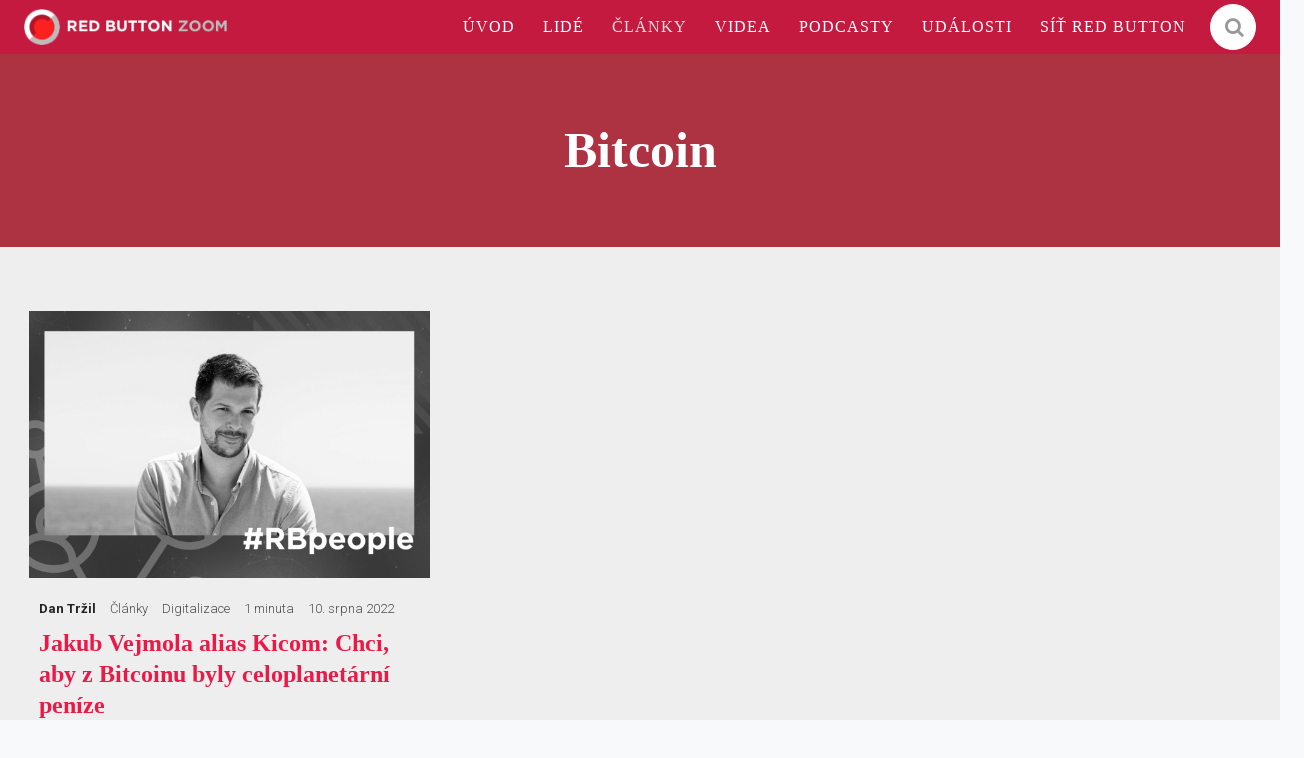

--- FILE ---
content_type: text/html; charset=utf-8
request_url: https://zoom.rba.cz/clanky/bitcoin
body_size: 9189
content:
<!DOCTYPE html>
<html lang = "cs" class = "no-js">
<head>
  

<link type="text/css" href="https://fonts.googleapis.com/css?family=Playfair+Display:400,400i,700,700i,900,900i&amp;subset=latin-ext" rel="stylesheet" />
<link type="text/css" href="https://fonts.googleapis.com/css?family=Roboto:100,100i,300,300i,400,400i,500,500i,700,700i&amp;subset=latin-ext" rel="stylesheet" />
<link type="text/css" href="https://zoom.rba.cz/assets/cs/css/cached.1765220662.667753927.core.css" rel="stylesheet" />

<link type="text/css" href="https://cloud.typography.com/7571956/7732572/css/fonts.css" rel="stylesheet" />


  

<meta charset="utf-8" />
<meta name="keywords" content="inspirace, rozhovory, reportáže, případovky, akce, konference, eventy, firemní kultura, inovace, trendy, přednášky, osobní rozvoj" />
<meta name="description" content="Rozhovory s lídry ve svých oborech, případovky, přednášky o inovacích, firemní kultuře a osobním rozvoji. Jdeme do hloubky, sdílíme a inspirujeme." />
<meta name="author" content="solidpixels., https://www.solidpixels.com" />
<meta property="og:type" content="website" />
<meta property="og:site_name" content="RED BUTTON ZOOM" />
<meta property="og:url" content="https://zoom.rba.cz/clanky/bitcoin" />
<meta property="og:title" content="Bitcoin | ZOOM" />
<meta name="robots" content="index, follow" />
<meta name="fb:app_id" content="518936135263185" />
<meta name="viewport" content="width=device-width, initial-scale=1.0" />
<meta http-equiv="X-UA-Compatible" content="IE=edge" />
<title>Bitcoin | ZOOM</title>
<script type="text/javascript">var CMS_URL = "https://zoom.rba.cz";</script>
<script type="text/javascript">var CMS_ASSETS_URL = "https://zoom.rba.cz/assets/cs";</script>
<script type="text/javascript">document.documentElement.className = document.documentElement.className.replace("no-js","js");</script>
<script type="text/javascript">
      (function(w){
        var cachedDate = !!localStorage.fontCacheExpires && parseInt(localStorage.getItem('fontCacheExpires'));
        var currentTime = new Date().getTime();

        if (cachedDate && cachedDate > currentTime) {
          document.documentElement.className += ' fonts-loaded';
        }
      }(this));
</script>
<script type="text/javascript">var CMS_CONFIG = {"app":{"nav":{"useMobileOnPhone":false,"useMobileOnTablet":false,"useMobileOnDesktop":false,"sm":{"type":"toggle","collapsible":false},"lg":{"type":"priority"}},"breakpoints":{"nav":640,"grid":320,"screenSmall":480,"layout":640,"image":{"360":360,"640":640,"980":980,"1280":1280,"1920":1920,"2600":2600}},"typography":{"headingsLarge":1.2,"headingsModularRatio":{"sm":1.25,"md":1.33}},"defaults":{"imagePlaceholder":"none","lazyImages":{"init":false,"lazyClass":"is-lazy","loadingClass":"is-loading","loadedClass":"is-loaded","expand":800,"hFac":1},"inViewport":{"elementSelector":".section-body, .section .row-main, .gallery-item","offset":0,"onlyForward":true},"coverVideo":{"elementSelector":"[data-cover-video]","aspectRatio":1.7778,"width":"1120","height":"630","showPlaceholder":false,"audio":false,"autoplay":true,"autoplayOffset":100,"cover":true,"startTime":null},"scrollTo":{"elementSelector":"a[href*=\\#]:not([href=\\#]):not(.no-scroll)","offsetTop":0,"timing":1000},"forms":{"elementSelector":".section form.block-form:not(.no-ajax)","validation":true,"inline":true,"ajax":true},"attachment":{"elementSelector":"input.field-control[type=\"file\"]","resetButtonClass":"icon icon-times","filenameLabelClass":"field-filename"},"swiper":{"elementSelector":"[data-slider]","containerModifierClass":"gallery-slider-","slideClass":"gallery-slider-item","slideActiveClass":"is-active","wrapperClass":"gallery-slider-wrapper","loop":true,"navigation":{"nextEl":".slider-btn-next","prevEl":".slider-btn-prev"},"pagination":{"el":".slider-pager","type":"bullets","clickable":true}},"map":{"libraries":[],"filters":[],"scrollwheel":false,"mapTypeControl":false,"asyncInViewport":true},"fancybox":{"elementSelector":".fancybox:not(.noLightbox)","fitToView":true,"autosize":true,"openEffect":"none","padding":0,"closeEffect":"none"},"parallax":{"elementSelector":"[data-parallax]","speedDivider":4,"continuous":true,"scrollOffset":100}},"async_js":{"async-polyfills.js":["https:\/\/cdn.solidpixels.com\/2.26\/template_core\/js\/processed\/async-polyfills.js"],"async-fancybox.js":["https:\/\/cdn.solidpixels.com\/2.26\/template_core\/js\/processed\/async-fancybox.js"],"async-slider.js":["https:\/\/cdn.solidpixels.com\/2.26\/template_core\/js\/processed\/async-slider.js"]}},"language":{"name":"cs","name_full":"cs","prefix":"cs","assets":"cs","i18n":"cs","locale":["cs_CZ.utf-8"],"cms_status":1,"i18n_messages":{":count files":{"one":":count soubor","few":":count soubory","other":":count soubor\u016f"},"date":{"date":{"long":"%N, %d. %C %Y","short":"%d.%m.%Y"},"days":{"abbr":["Ne","Po","\u00dat","St","\u010ct","P\u00e1","So"],"acc":["V ned\u011bli","V pond\u011bl\u00ed","V \u00fater\u00fd","Ve st\u0159edu","Ve \u010dtvrtek","V p\u00e1tek","V sobotu"],"other":["Ned\u011ble","Pond\u011bl\u00ed","\u00dater\u00fd","St\u0159eda","\u010ctvrtek","P\u00e1tek","Sobota"]},"months":{"abbr":["Led","\u00dano","B\u0159e","Dub","Kv\u011b","\u010crv","\u010crc","Srp","Z\u00e1\u0159","\u0158\u00edj","Lis","Pro"],"gen":["ledna","\u00fanora","b\u0159ezna","dubna","kv\u011btna","\u010dervna","\u010dervence","srpna","z\u00e1\u0159\u00ed","\u0159\u00edjna","listopadu","prosince"],"other":["Leden","\u00danor","B\u0159ezen","Duben","Kv\u011bten","\u010cerven","\u010cervenec","Srpen","Z\u00e1\u0159\u00ed","\u0158\u00edjen","Listopad","Prosinec"]},"order":["date","month","year"],"time":{"long":"%H:%M:%S","short":"%H:%M"},"am":"dop.","pm":"odp.","less_than_minute_ago":"p\u0159ed chv\u00edl\u00ed","minute_ago":{"one":"p\u0159ibli\u017en\u011b p\u0159ed minutou","other":"p\u0159ed {delta} minutami"},"hour_ago":{"one":"p\u0159ibli\u017en\u011b p\u0159ed hodinou","other":"p\u0159ed {delta} hodinami"},"day_ago":{"one":"v\u010dera","other":"p\u0159ed {delta} dny"},"week_ago":{"one":"p\u0159ed t\u00fddnem","other":"p\u0159ed {delta} t\u00fddny"},"month_ago":{"one":"p\u0159ed m\u011bs\u00edcem","other":"p\u0159ed {delta} m\u011bs\u00edci"},"year_ago":{"one":"p\u0159ed rokem","other":"p\u0159ed {delta} lety"},"less_than_minute_until":"za chv\u00edli","minute_until":{"one":"p\u0159ibli\u017en\u011b za minutu","few":"za {delta} minuty","other":"za {delta} minut"},"hour_until":{"one":"p\u0159ibli\u017en\u011b za hodinu","few":"za {delta} hodiny","other":"za {delta} hodin"},"day_until":{"one":"z\u00edtra","few":"za {delta} dny","other":"za {delta} dn\u016f"},"week_until":{"one":"za t\u00fdden","few":"za {delta} t\u00fddny","other":"za {delta} t\u00fddn\u016f"},"month_until":{"one":"za m\u011bs\u00edc","few":"za {delta} m\u011bs\u00edce","other":"za {delta} m\u011bs\u00edc\u016f"},"year_until":{"one":"za rok","few":"za {delta} roky","other":"za {delta} let"},"never":"nikdy"},"valid":{"alpha":"Pole :field m\u016f\u017ee obsahovat pouze p\u00edsmena","alpha_dash":"Pole :field m\u016f\u017ee obsahovat pouze p\u00edsmena, \u010d\u00edslice, poml\u010dku a potr\u017e\u00edtko","alpha_numeric":"Pole :field m\u016f\u017ee obsahovat pouze p\u00edsmena a \u010d\u00edslice","color":"Do pole :field mus\u00edte zadat k\u00f3d barvy","credit_card":"Do pole :field mus\u00edte zadat platn\u00e9 \u010d\u00edslo platebn\u00ed karty","date":"Do pole :field mus\u00edte zadat datum","decimal":{"one":"Do pole :field mus\u00edte zadat \u010d\u00edslo s jedn\u00edm desetinn\u00fdm m\u00edstem","other":"Do pole :field mus\u00edte zadat \u010d\u00edslo s :param2 desetinn\u00fdmi m\u00edsty"},"digit":"Do pole :field mus\u00edte zadat cel\u00e9 \u010d\u00edslo","email":"Do pole :field mus\u00edte zadat emailovou adresu","email_domain":"Do pole :field mus\u00edte zadat platnou emailovou dom\u00e9nu","equals":"Pole :field se mus\u00ed rovnat :param2","exact_length":{"one":"Pole :field mus\u00ed b\u00fdt dlouh\u00e9 p\u0159esn\u011b 1 znak","few":"Pole :field mus\u00ed b\u00fdt p\u0159esn\u011b :param2 znaky dlouh\u00e9","other":"Pole :field mus\u00ed b\u00fdt p\u0159esn\u011b :param2 znak\u016f dlouh\u00e9"},"in_array":"Do pole :field mus\u00edte vlo\u017eit pouze jednu z dovolen\u00fdch mo\u017enost\u00ed","ip":"Do pole :field mus\u00edte zadat platnou ip adresu","match":"Pole :field se mus\u00ed shodovat s polem :param2","max_length":{"few":"Pole :field mus\u00ed b\u00fdt nanejv\u00fd\u0161 :param2 znaky dlouh\u00e9","other":"Pole :field mus\u00ed b\u00fdt nanejv\u00fd\u0161 :param2 znak\u016f dlouh\u00e9"},"min_length":{"one":"Pole :field mus\u00ed b\u00fdt alespo\u0148 jeden znak dlouh\u00e9","few":"Pole :field mus\u00ed b\u00fdt alespo\u0148 :param2 znaky dlouh\u00e9","other":"Pole :field mus\u00ed b\u00fdt alespo\u0148 :param2 znak\u016f dlouh\u00e9"},"not_empty":"Pole :field nesm\u00ed b\u00fdt pr\u00e1zdn\u00e9","numeric":":field mus\u00ed m\u00edt \u010d\u00edselnou hodnotu","phone":"Pole :field mus\u00ed b\u00fdt platn\u00e9 telefonn\u00ed \u010d\u00edslo","range":"Hodnota pole :field mus\u00ed le\u017eet v intervalu od :param2 do :param3","regex":"Pole :field mus\u00ed spl\u0148ovat po\u017eadovan\u00fd form\u00e1t","url":"Do pole :field mus\u00edte zadat platnou adresu URL"},":field must contain only letters":"Pole \":field\" m\u016f\u017ee obsahovat pouze p\u00edsmena",":field must contain only numbers, letters and dashes":"Pole \":field\" m\u016f\u017ee obsahovat pouze p\u00edsmena, \u010d\u00edslice, poml\u010dku a potr\u017e\u00edtko",":field must contain only letters and numbers":"Pole \":field\" m\u016f\u017ee obsahovat pouze p\u00edsmena a \u010d\u00edslice",":field must be a color":"Do pole \":field\" mus\u00edte zadat k\u00f3d barvy",":field must be a credit card number":"Do pole \":field\" mus\u00edte zadat platn\u00e9 \u010d\u00edslo platebn\u00ed karty",":field must be a date":"Do pole \":field\" mus\u00edte zadat datum",":field must be a decimal with :param2 places":{"one":"Do pole \":field\" mus\u00edte zadat \u010d\u00edslo s <strong>jedn\u00edm<\/strong> desetinn\u00fdm m\u00edstem","other":"Do pole \":field\" mus\u00edte zadat \u010d\u00edslo s <strong>:param2<\/strong> desetinn\u00fdmi m\u00edsty"},":field must be a digit":"Do pole \":field\" mus\u00edte zadat cel\u00e9 \u010d\u00edslo",":field must be an email address":"Do pole \":field\" mus\u00edte zadat emailovou adresu",":field must contain a valid email domain":"Do pole \":field\" mus\u00edte zadat platnou emailovou dom\u00e9nu",":field must equal :param2":"Pole \":field\" se mus\u00ed rovnat <strong>:param2<\/strong>",":field must be exactly :param2 characters long":{"one":"Pole \":field\" mus\u00ed b\u00fdt dlouh\u00e9 p\u0159esn\u011b <strong>1<\/strong> znak","few":"Pole \":field\" mus\u00ed b\u00fdt p\u0159esn\u011b <strong>:param2<\/strong> znaky dlouh\u00e9","other":"Pole \":field\" mus\u00ed b\u00fdt p\u0159esn\u011b <strong>:param2<\/strong> znak\u016f dlouh\u00e9"},":field must be one of the available options":"Do pole \":field\" mus\u00edte vlo\u017eit pouze jednu z dovolen\u00fdch mo\u017enost\u00ed",":field must be an ip address":"Do pole \":field\" mus\u00edte zadat platnou ip adresu",":field must be the same as :param3":"Pole \":field\" se mus\u00ed shodovat s polem <strong>\":param3\"<\/strong>",":field must not exceed :param2 characters long":{"few":"Pole \":field\" mus\u00ed b\u00fdt nanejv\u00fd\u0161 <strong>:param2<\/strong> znaky dlouh\u00e9","other":"Pole \":field\" mus\u00ed b\u00fdt nanejv\u00fd\u0161 <strong>:param2<\/strong> znak\u016f dlouh\u00e9"},":field must be at least :param2 characters long":{"one":"Pole \":field\" mus\u00ed b\u00fdt alespo\u0148 <strong>1<\/strong> znak dlouh\u00e9","few":"Pole \":field\" mus\u00ed b\u00fdt alespo\u0148 <strong>:param2<\/strong> znaky dlouh\u00e9","other":"Pole \":field\" mus\u00ed b\u00fdt alespo\u0148 <strong>:param2<\/strong> znak\u016f dlouh\u00e9"},":field must not be empty":"Pole \":field\" nesm\u00ed b\u00fdt pr\u00e1zdn\u00e9",":field must be numeric":"\":field\" mus\u00ed m\u00edt \u010d\u00edselnou hodnotu",":field must be a phone number":"Pole \":field\" mus\u00ed b\u00fdt platn\u00e9 telefonn\u00ed \u010d\u00edslo",":field must be within the range of :param2 to :param3":"Hodnota pole \":field\" mus\u00ed le\u017eet v intervalu <strong>od :param2 do :param3<\/strong>",":field does not match the required format":"Pole \":field\" mus\u00ed spl\u0148ovat po\u017eadovan\u00fd form\u00e1t",":field must be a url":"Do pole \":field\" mus\u00edte zadat platnou adresu URL",":field is not valid domain \/ hostname":"Do pole \":field\" mus\u00edte zadat platnou dom\u00e9nu","availability - in_stock":"Skladem","availability - out_of_stock":"Na objedn\u00e1n\u00ed","availability - sold_out":"Prodej ukon\u010den","availability - does_not_exist":"Nen\u00ed dostupn\u00e1","status - new":"Nov\u00e1","status - in_progress":"Vy\u0159izuje se","status - finished":"Dokon\u010den\u00e1","status - storno":"Storno","Persons":"Lid\u00e9","reading_minutes":{"one":"minuta","few":"minuty","other":"minut"},"type - slideslive":"Slideslive","type - youtube":"Youtube"},"validation":{"required":"Pole \"{label}\" nesm\u00ed b\u00fdt pr\u00e1zdn\u00e9","email":"Do pole \"{label}\" mus\u00edte zadat emailovou adresu","tel":"Pole \"{label}\" mus\u00ed b\u00fdt platn\u00e9 telefonn\u00ed \u010d\u00edslo","maxLength":"Pole \"{label}\" mus\u00ed b\u00fdt nanejv\u00fd\u0161 <strong>{maxLength}<\/strong> znak\u016f dlouh\u00e9","minLength":"Pole \"{label}\" mus\u00ed b\u00fdt alespo\u0148 <strong>{minLength}<\/strong> znak\u016f dlouh\u00e9","maxFileSize":"Soubor je p\u0159\u00edli\u0161 velk\u00fd, maxim\u00e1ln\u00ed velikost souboru je {maxFileSize}."},"i18n_code":"cs","site_url":"https:\/\/zoom.rba.cz"},"site_url":"https:\/\/zoom.rba.cz","cms_url":"https:\/\/zoom.rba.cz\/cms","cdn_url":"https:\/\/cdn.solidpixels.com\/2.26","assets_url":"https:\/\/zoom.rba.cz\/assets\/cs","api_google_key":"AIzaSyCA8GqNOXUFqTpqTdDsBpUhhme3waeb2pk","api_sentry_key":"https:\/\/2330b8b920037a6bdc40ba9682d1ca48@o4510499984769024.ingest.de.sentry.io\/4510500090282064","cookies":{"bar_hidden":false,"ac_allowed":true,"mc_allowed":true},"fonts":{"Playfair Display":[{"weight":"400"},{"weight":"700"},{"weight":"900"}],"Roboto":[{"weight":"100"},{"weight":"300"},{"weight":"400"},{"weight":"500"},{"weight":"700"}]}};</script>
<link type="image/png" href="https://zoom.rba.cz/files/favicon.png" rel="shortcut icon" />
<link type="image/png" href="https://zoom.rba.cz/files/resize/32/32/favicon.png" rel="icon" sizes="32x32" />
<link type="image/png" href="https://zoom.rba.cz/files/resize/16/16/favicon.png" rel="icon" sizes="16x16" />

  
</head>
<body class = "production not-mobile not-tablet use-header-fixed  none use-headings-underline cms-articles_tag-read cms-articles_tag-articles_tag971">


  <div id = "page" class = "page">
      <div id = "header" class = "header">
        <div class = "row-main">
          <div class="menubar">
            <div class="menubar-cell menubar-header">
                <div class="logo logo-image">
          
                    <a class="logo-element" href="https://zoom.rba.cz" title="RED BUTTON ZOOM"><span><img src="https://zoom.rba.cz/files/rba-zoom-grey.png" alt="RED BUTTON ZOOM"></img></span></a>
                </div>
          
            </div><!-- /menubar-header -->
          
          
          
              <div class="menubar-cell menubar-primary" data-nav="priority" data-submenu="doubleTap">
                <button type="button" data-toggle="nav" data-target="#menu-main" class="nav-toggle" aria-expanded="false">
                  <span class="nav-toggle-icon"></span>
                  <span class="nav-toggle-label">Menu</span>
                </button>
          
                <nav id="menu-main" class="nav nav-primary" aria-label="Hlavní navigace">
                  <ul id="menu-1" class=" reset"><li class=""><a href="https://zoom.rba.cz" class=""><span>ÚVOD</span></a></li> <li class=""><a href="https://zoom.rba.cz/#people" class=""><span>LIDÉ</span></a></li> <li class=" active"><a href="https://zoom.rba.cz/clanky" class=" active"><span>ČLÁNKY</span></a></li> <li class=""><a href="https://zoom.rba.cz/videa" class=""><span>VIDEA</span></a></li> <li class=""><a href="https://zoom.rba.cz/podcasty" class=""><span>PODCASTY</span></a></li> <li class=""><a href="https://zoom.rba.cz/udalosti" class=""><span>UDÁLOSTI</span></a></li> <li class=""><a href="https://www.redbutton.cz/" class=""><span>SÍŤ RED BUTTON</span></a></li></ul>
                </nav>
              </div><!-- /menubar-menu -->
          
            <div class="search-form">
              <form action="/vyhledavani" class="form">
                <input type="text" class="search-input" name="q" placeholder="Hledej..." autocomplete="off" required>
                <button tabindex="-1" type="reset" class="search-reset btn btn-icon" id="search-reset">
                  &times;
                </button>
                <button type="submit" class="search-submit btn btn-inverse btn-icon" id="search-submit" title="Hledat">
                  <i class="icon icon-search" aria-hidden="true"></i>
                </button>
              </form>
              <button type="button" class="search-toggler btn btn-inverse btn-icon" id="search-toggler" title="Hledat">
                <i class="icon icon-search" aria-hidden="true"></i>
              </button>
            </div>
          
          
          
          </div><!-- /menubar -->
        </div>
      </div>
    <div id = "main" class = "main">
      <div class="section section-has-background section-height-normal section-align-middle section-color-inverse article-hero"><div class="section-body"><div class="row-main"><div class="col col-1-12 grid-12-12"><div class="block block-inline article-title" data-lb="region" data-lb-id="sections.0.rows.0.columns.0.regions.0"><h1 class="center">Bitcoin</h1>
</div></div></div></div><div class="section-background" style="background-color:rgba(173,50,66,1)"></div></div><div class="section section-has-background section-height-normal section-align-middle section-color-default"><div class="section-body"><div class="row-main"><div class="col col-1-12 grid-12-12"><div class="block block-entries" data-lb="region" data-lb-id="sections.1.rows.0.columns.0.regions.0">




    <div class = "entry-list grid entries-articles" style = "" data-entries = "list">
        <div class = "entry grid-col-3 entry-articles " style = "" data-entries = "entry">
          <div class = "entry-inner">
              <div class = "entry-media" style = "">
                <a class = "image image-mask ratio-standard"
                
                
                href = "https://zoom.rba.cz/clanky/jakub-vejmola-alias-kicom-chci-aby-z-bitcoinu-byly-celoplanetarni-penize">
                  <img alt="Jakub Vejmola alias Kicom: Chci, aby z Bitcoinu byly celoplanetární peníze" class="is-lazy" data-srcset="https://zoom.rba.cz/files/responsive/360/0/rbpeople-01-33.png 360w, https://zoom.rba.cz/files/responsive/640/0/rbpeople-01-33.png 640w, https://zoom.rba.cz/files/responsive/980/0/rbpeople-01-33.png 980w, https://zoom.rba.cz/files/responsive/1280/0/rbpeople-01-33.png 1250w" data-sizes="(min-width:1376px) 459px, (min-width:640px) 33vw, (min-width:480px) 50vw, 100vw"><noscript><img alt="Jakub Vejmola alias Kicom: Chci, aby z Bitcoinu byly celoplanetární peníze" srcset="https://zoom.rba.cz/files/responsive/360/0/rbpeople-01-33.png 360w, https://zoom.rba.cz/files/responsive/640/0/rbpeople-01-33.png 640w, https://zoom.rba.cz/files/responsive/980/0/rbpeople-01-33.png 980w, https://zoom.rba.cz/files/responsive/1280/0/rbpeople-01-33.png 1250w" sizes="(min-width:1376px) 459px, (min-width:640px) 33vw, (min-width:480px) 50vw, 100vw"></noscript>
                </a>
              </div>
        
            <div class = "entry-header">
                <a class = "entry-tag entry-tag-highlighted" href = "https://zoom.rba.cz/clanky/dan-trzil-">
                  <strong>Dan Tržil</strong>
                </a>
                <span class = "entry-tag entry-type">Články</span>
                <a class = "entry-tag entry-category" href = "https://zoom.rba.cz/clanky/digitalizace">
                  <span>Digitalizace</span>
                </a>
                <span class = "entry-tag duration">1 minuta</span>
                <span class = "entry-tag entry-published">10. srpna 2022</span>
        
            </div>
        
              <div class = "entry-body align-left">
        
                  <h3 class = "entry-title">
                  <a href = "https://zoom.rba.cz/clanky/jakub-vejmola-alias-kicom-chci-aby-z-bitcoinu-byly-celoplanetarni-penize" target = "_self" title = "Jakub Vejmola alias Kicom: Chci, aby z Bitcoinu byly celoplanetární peníze">Jakub Vejmola alias Kicom: Chci, aby z Bitcoinu byly celoplanetární peníze</a></h3>
        
                  <p class = "entry-meta">
                      <span class = "entry-meta-published">
                        <span class = "entry-meta-value">10. srpna 2022</span>
                      </span> <br/>
                      <span class = "entry-meta-articles_author">
                        <span class = "entry-meta-value">Dan Tržil</span>
                      </span> <br/>
                  </p>
        
                  <p class = "">
                    Dan Tržil natočil rozhovor s Jakubem Vejmolou, který na YT provozuje Bitcoinovej kanál. S Kicomem mluvili o jeho podnikatelských začátcích, o provozu YT kanálu a o komunitě, která se kolem něj vytvoři&hellip;
                  </p>
        
        
              </div>
          </div>
        </div>
    </div>

</div></div></div></div><div class="section-background" style="background-color:rgba(238,238,238,1)"></div></div>
    </div>
    <div id = "footer" class = "footer" role = "contentinfo">
      <div class="row-main"><div class="col col-1-12 grid-12-12"><div class="block block-inline" data-lb="region" data-lb-id=""><h3><strong>Newsletter ze sítě Red Button</strong></h3>
</div></div></div>
<div class="row-main"><div class="col col-1-12 grid-7-12"><div class="row"><div class="col col-1-12 grid-7-12"><div class="block block-image" data-lb="region" data-lb-id=""><div style="padding-bottom:29.254302103250478%" class="image ratio-original image-mask"><img class="is-lazy" data-srcset="https://zoom.rba.cz/files/responsive/360/0/01-shortcut-logo.png 360w,https://zoom.rba.cz/files/responsive/640/0/01-shortcut-logo.png 640w,https://zoom.rba.cz/files/responsive/980/0/01-shortcut-logo.png 980w,https://zoom.rba.cz/files/responsive/1280/0/01-shortcut-logo.png 1280w,https://zoom.rba.cz/files/responsive/1920/0/01-shortcut-logo.png 1569w" data-sizes="(min-width:1376px) 468px, (min-width:640px) 34.03vw, (min-width:480px) 58.33vw, (min-width:320px) 58.33vw, 100.00vw"/><noscript><img srcset="https://zoom.rba.cz/files/responsive/360/0/01-shortcut-logo.png 360w,https://zoom.rba.cz/files/responsive/640/0/01-shortcut-logo.png 640w,https://zoom.rba.cz/files/responsive/980/0/01-shortcut-logo.png 980w,https://zoom.rba.cz/files/responsive/1280/0/01-shortcut-logo.png 1280w,https://zoom.rba.cz/files/responsive/1920/0/01-shortcut-logo.png 1569w" sizes="(min-width:1376px) 468px, (min-width:640px) 34.03vw, (min-width:480px) 58.33vw, (min-width:320px) 58.33vw, 100.00vw"></noscript></div></div></div> <div class="col col-8-12 grid-5-12"><div class="block block-spacer" data-lb="region" data-lb-id=""><div class="block-spacer-element" style="height:50px"></div></div></div></div>
<div class="row"><div class="col col-1-12 grid-12-12"><div class="block block-inline" data-lb="region" data-lb-id=""><p class="text-large">Každý měsíc pro vás vybíráme skvělý obsah a eventy. Na ty vás navíc často pozveme se speciální slevou. Nezmeškejte přiležitost naučit se něco nového a přihlaste se k odběru Shortcutu!</p>
</div></div></div>
<div class="row"><div class="col col-1-12 grid-9-12"><div class="block block-html" data-lb="region" data-lb-id=""><form id="se-webform" method="post" target="_self" class="se-webform" action="https://app.smartemailing.cz/public/web-forms-v2/display-form/672211-exp7rf7fdjormlz3sgiabs5x8c6cl1qbug1b1vxvn80ajjbptdoadlyftr1oxn3xud9aovn00183gf5mjygm453k7rlgqz15zhot" style="width: 100%; max-width: 650px">
  <div class="se-webform-inner">
       <div class="se-body">
      <ul>
          <label for="email" class="se-label se-required">E-mailová adresa</label>
          <input type="email" id="email" name="fields[df_emailaddress]" required placeholder="Vaše e-mailová adresa">
      </ul>
    </div>
    <div class="se-submit">
      <button type="submit">Přihlaste mě!</button>
    </div>
  </div>
  <input type="hidden" name="referrer" id="se-ref-field-id">
  <input type="hidden" name="sessionid" id="se-sessionid-field">
  <input type="hidden" name="sessionUid" id="se-sessionUid-field">
  <input type="hidden" name="_do" value="webFormHtmlRenderer-webFormForm-submit">
</form>

<style>
  body {
    font-family: Arial, sans-serif;
    background: #f8f9fa;
    color: #333;
  }
  .se-webform {
    width: 100%;
    max-width: 600px;
    background: #fff;
    box-shadow: 0px 4px 8px rgba(0, 0, 0, 0.1);
    border-radius: 8px;
    padding: 20px;
    margin: 40px auto;
  }
  .se-header h3 {
    margin: 0;
    padding: 0 0 20px;
    font-size: 1.75em;
    color: #E9244A;
    text-align: center;
  }
  .se-text p {
    padding: 0 0 20px;
    text-align: center;
    color: #6c757d;
    font-size: 1em;
    line-height: 1.6;
  }
  .se-body ul {
    list-style: none;
    padding: 0;
    margin: 0;
  }
  .se-body ul li {
    margin-bottom: 0.1em;
  }
  .se-label {
    display: block;
    margin-bottom: 0.5em;
    font-weight: 600;
    color: #495057;
  }
  .se-required:after {
    content: " *";
    color: #f00;
  }
  input[type="email"] {
    width: 100%;
    padding: 10px;
    border: 1px solid #ced4da;
    border-radius: 4px;
    font-size: 1em;
  }
  .se-submit {
    text-align: center;
    padding-top: 30px;
  }
  .se-submit button {
    padding: 12px 30px;
    background: #E9244A;
    color: #fff;
    border: none;
    border-radius: 4px;
    cursor: pointer;
    font-size: 1em;
    transition: background 0.3s ease;
  }
  .se-submit button:hover {
    background: #9a0007;
  }
  .se-consent {
    font-size: 0.9em;
    color: #6c757d;
    text-align: justify;
    margin-top: 20px;
  }
</style>

<script>
  document.addEventListener("DOMContentLoaded", function() {
    var form = document.getElementById("se-webform");
    form.addEventListener("submit", function(event) {
      document.getElementById("se-sessionid-field").value = sessionStorage.getItem("sessionId") || "";
      document.getElementById("se-sessionUid-field").value = sessionStorage.getItem("sessionUid") || "";
    });
  });
</script></div></div> <div class="col col-10-12 grid-3-12"><div class="block block-spacer" data-lb="region" data-lb-id=""><div class="block-spacer-element" style="height:50px"></div></div></div></div>
<div class="row"><div class="col col-1-12 grid-12-12"><div class="block block-inline" data-lb="region" data-lb-id=""><p>Odesláním nám dáváte výslovný souhlas se zpracováním vašich osobních údajů (tj. e-mailu). Více o tom, jak s ním nakládáme, najdete&nbsp;na&nbsp;<a href="https://www.redbutton.cz/informace-o-zpracovani-udaju">samostatné stránce</a>.</p>
</div></div></div>
<div class="row"><div class="col col-1-12 grid-12-12"><div class="block block-inline" data-lb="region" data-lb-id=""><p>Red Button je podnikatelský ekosystém. Profesionálové a inovátoři napříč obory se v něm mohou potkávat, spojovat síly, spolupracovat a učit se návzájem jeden od druhého. Více o nás na <a href="http://www.redbutton.cz">www.redbutton.cz</a>.</p>
</div></div></div>
<div class="row"><div class="col col-1-12 grid-12-12"><div class="block block-image" data-lb="region" data-lb-id=""><div class="image image-width-original"><img class="is-lazy"/><noscript><img src="undefined"></noscript></div></div></div></div></div> <div class="col col-8-12 grid-1-12"><div class="block block-spacer" data-lb="region" data-lb-id=""><div class="block-spacer-element" style="height:50px"></div></div></div> <div class="col col-9-12 grid-4-12"><div class="block block-inline" data-lb="region" data-lb-id=""><p class="text-large"><a href="http://zoom.rba.cz/clanky">Články</a><br />
<a href="https://zoom.rba.cz/videa">Videa</a><br />
<a href="https://zoom.rba.cz/podcasty">Podcasty</a><br />
<a href="https://zoom.rba.cz/udalosti">Události</a><br />
<a href="https://zoom.rba.cz/o-zoomu">O ZOOMu</a></p>
</div> <div class="block block-spacer" data-lb="region" data-lb-id=""><div class="block-spacer-element" style="height:111px"></div></div></div></div>
<div class="row-main"><div class="col col-1-12 grid-4-12"><div class="block block-spacer" data-lb="region" data-lb-id=""><div class="block-spacer-element" style="height:50px"></div></div></div> <div class="col col-5-12 grid-4-12"><div class="block block-image" data-lb="region" data-lb-id=""><a style="padding-bottom:38.69565217391304%" class="image ratio-original image-mask" href="https://www.redbutton.cz"><img class="is-lazy" data-srcset="https://zoom.rba.cz/files/responsive/360/0/red-button-logo-neg-3.png 360w,https://zoom.rba.cz/files/responsive/640/0/red-button-logo-neg-3.png 460w" data-sizes="(min-width:1376px) 459px, (min-width:640px) 33.33vw, 100.00vw"/><noscript><img srcset="https://zoom.rba.cz/files/responsive/360/0/red-button-logo-neg-3.png 360w,https://zoom.rba.cz/files/responsive/640/0/red-button-logo-neg-3.png 460w" sizes="(min-width:1376px) 459px, (min-width:640px) 33.33vw, 100.00vw"></noscript></a></div></div> <div class="col col-9-12 grid-4-12"><div class="block block-spacer" data-lb="region" data-lb-id=""><div class="block-spacer-element" style="height:50px"></div></div></div></div>
<div class="row-main"><div class="col col-1-12 grid-12-12"><div class="block block-html" data-lb="region" data-lb-id=""><script type="text/javascript">
(function(sm,a,rt,e,ma,il,i,ng){a._se=a._se||[];for(ng=0;ng<ma.length;ng++){i=sm.createElement(rt);
il=sm.getElementsByTagName(rt)[0];i.async=1;i.src=e+ma[ng]+'.js';il.parentNode.insertBefore(i,il);}})
(document,window,'script','https://app.smartemailing.cz/js/tracking/',['tracker','basic']);
_se.push(['init', '0d1e4f9e-e525-11ee-aae3-9c69b462e2e4' ]);
</script></div></div></div>
<div class="row-main"><div class="col col-1-12 grid-12-12"><div class="block block-inline" data-lb="region" data-lb-id=""><p class="right">Web běží na <a href="https://www.solidpixels.net">solidpixels</a>.</p>
</div></div></div>
    </div>
    
    
  </div>

    <div id = "panel-cookies" class = "panel-fixed panel-fixed--bottom cookie-bar hidden">
  <div class = "cookie-bar-wrapper">
    <div class = "cookie-bar-content">
      <div class = "cookie-bar-message">
        <p>Abychom vám usnadnili procházení stránek, nabídli přizpůsobený obsah nebo reklamu a mohli anonymně analyzovat návštěvnost, využíváme soubory cookies, které sdílíme se svými partnery pro sociální média, inzerci a analýzu. Jejich nastavení upravíte odkazem "Nastavení cookies" a kdykoliv jeji můžete změnit v patičce webu. Podrobnější informace najdete v našich <a href="https://zoom.rba.cz/informace-o-zpracovani-osobnich-udaju">Informacích o zpracování osobních údajů</a> a používání souborů cookies. Souhlasíte s používáním cookies?</p>

      </div>

      <div class = "cookie-bar-settings">
        <div class = "field field-checkbox field-form_checkbox field-form_checkbox--cookie">
          <div class = "field-wrapper">
            <input type = "checkbox" value = "1" id = "cookies_allow_fc" checked = "checked" disabled = "disabled">
            <label for = "cookies_allow_fc">Funkční cookies</label>
          </div>
          <div class = "cookie-description">
            <p>Zprostředkovávají základní funkčnost stránky, web bez nich nemůže fungovat.</p>

          </div>
        </div>

          <div class = "field field-checkbox field-form_checkbox field-form_checkbox--cookie">
            <div class = "field-wrapper">
              <input type = "checkbox" id = "cookies_allow_ac" value = "1" checked = "checked" />
              <label for = "cookies_allow_ac">Analytické cookies</label>
            </div>
            <div class = "cookie-description">
              <p>Počítají návštěvnost webu a sběrem anonymních statistik umožňují provozovateli lépe pochopit své návštěvníky a stránky tak neustále vylepšovat.</p>

            </div>
          </div>

          <div class = "field field-checkbox field-form_checkbox field-form_checkbox--cookie">
            <div class = "field-wrapper">
              <input type = "checkbox" id = "cookies_allow_mc" value = "1" checked = "checked" />
              <label for = "cookies_allow_mc">Marketingové cookies</label>
            </div>
            <div class = "cookie-description">
              <p>Shromažďují informace pro lepší přizpůsobení reklamy vašim zájmům, a to na těchto webových stránkách i mimo ně.</p>

            </div>
          </div>
      </div>
    </div>
    <div class = "cookie-bar-actions">
      <button class = "btn btn-sm btn-simple js-cookies-toggle-settings"><span class="btn__label">Nastavení&nbsp;<i class = "icon icon-chevron-right"></i></span></button>
      <button class = "btn btn-sm btn-default btn-confirm js-cookies-confirm site_cookies_notification_close"><span class="btn__label">Povolit vybrané</span></button>
      <button class = "btn btn-sm btn-default btn-confirm js-cookies-confirm-all site_cookies_notification_close"><span class="btn__label">Povolit vše</span></button>
      <button class = "btn btn-sm btn-default btn-confirm js-cookies-decline-all site_cookies_notification_close"><span class="btn__label">Povolit povinné</span></button>
    </div>
  </div>
</div>


  

<script type="text/javascript" src="https://zoom.rba.cz/assets/cs/js/cached.1655371123.2335929005.core.js"></script>
<script type="text/javascript" src="https://zoom.rba.cz/assets/cs/js/cached.1765220662.2308436548.module.js"></script>
<script type="text/javascript" src="https://zoom.rba.cz/assets/cs/js/cached.1765220662.4006106931.app.js"></script>
<script type="text/javascript" src="https://zoom.rba.cz/assets/cs/js/cached.app.init.js"></script>

</body>
</html>